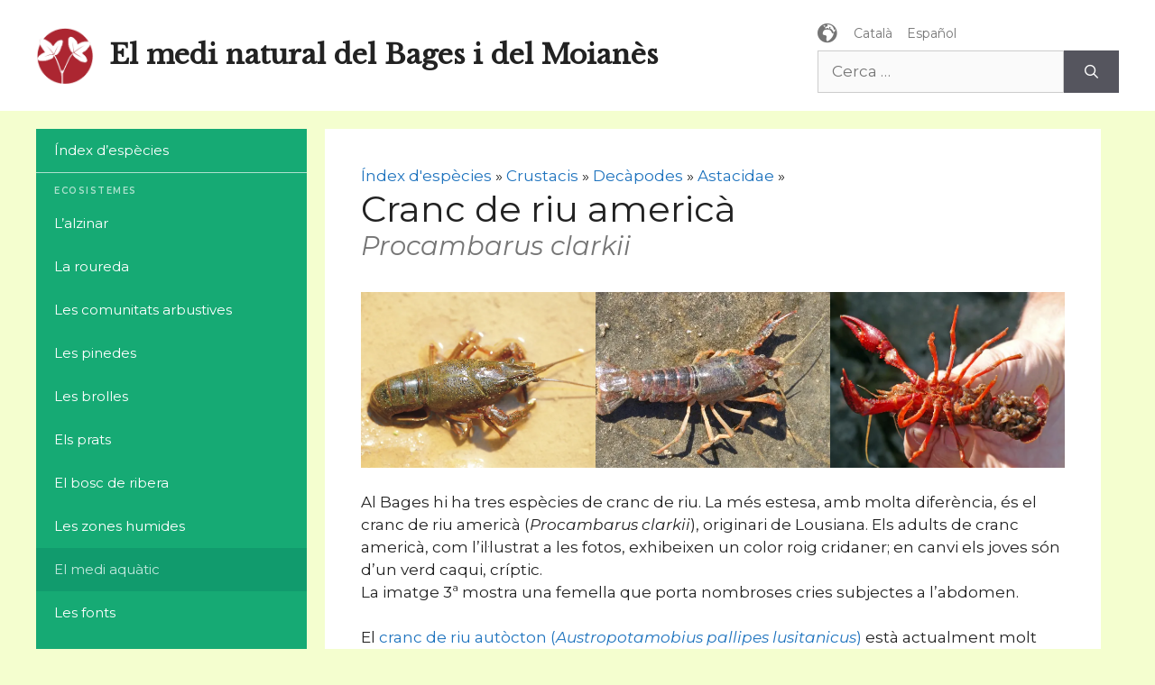

--- FILE ---
content_type: text/css
request_url: https://elmedinaturaldelbages.cat/wp-content/themes/elmedinaturaldelbages/style.css?ver=1710769415
body_size: 2145
content:
/*
 Theme Name:   El medi natural del Bages
 Theme URI:    https://elmedinaturalelbages.cat
 Description:  GeneratePress child theme
 Author:       Esteve Badia
 Author URI:   https://github.com/estevebadia
 Template:     generatepress
 Version:      0.1
*/


/* site title */

@import url('https://fonts.googleapis.com/css2?family=Libre+Baskerville');
.main-title a {
	font-family: 'Libre Baskerville';
	color: #222;
	font-weight: 600;
	font-size: 30px;
  color: #222;
  margin-right: 20px;
}
@media (max-width: 768px) {
  .main-title a {
    font-size: 18px;
    margin-right: 0;
  }
  .site-header .header-image {
    width: 40px;
  }
}



/**
 Post list.
*/
@media (max-width:768px) {
  main.site-main{
    margin: -8px !important;
  }
}
@media (min-width:769px) {
  main.site-main{
    margin: 12px !important;
  }
}
div#primary {
  overflow: hidden;
}
main.site-main {
  display: flex;
  justify-content: start;
  flex-wrap: wrap;
}
main.site-main > div,
main.site-main > article {
  /* 16px gutter*/
  padding: 8px !important;
}
main.site-main > header {
  margin: 8px;
  padding: 30px !important;
}
main.site-main > nav {
  margin: 8px;
}

.page-header {
  width: 100%;
}
nav.paging-navigation {
  width: 100%;
  text-align: center;
}
/**
Cards in post/taxonomy list.
*/
@media (min-width: 0px) {
  .post-card {
    width: 100%;
  }
  .post-card.post-excerpt {
    width: 100%
  }
}
@media (min-width: 301px) {
  .post-card {
    width: 50%;
  }
  .post-card.post-excerpt {
    width: 100%
  }
}
@media (min-width: 769px) {
  .post-card {
    width: 33.3333333%;
  }
  .post-card.post-excerpt {
    width: 50%
  }
}
@media (min-width: 1024px) {
  .post-card {
    width: 25%;
  }
  .post-card.post-excerpt {
    width: 50%
  }
}
.post-card .index.inside-article {
  padding: 0;
}
/* Make the <a> full-height.*/
.post-card .post-image a {
  display: block;
  text-align: center;
}
/* Avoid extra "padding" at bottom*/
.post-card .post-image a > img {
  vertical-align: top;
}

.post-card .entry-header {
  padding: 16px;
}
.post-card .entry-header h2{
  font-size: 16px;
  margin: 0;
}
.post-card .entry-header .scientific-name{
  font-size: 16px;
  margin: 0;
}
.post-card h4.biotaxonomy, .post-card h4.biotaxonomy > a {
  font-size: 14px;
  color: rgba(0,0,0,0.54) !important;
  margin: 0;
}

/* Category page. */
@media (min-width: 0px) {
  .post-card.post-category-first {
    width: 100%;
  }

  .post-card.post-category-first .inside-article {
    padding: 0;
    overflow: hidden;
  }

  .post-card.post-category-first .post-category-first-content {
    padding: 20px;
  }

  .post-card.post-category-first .entry-header {
    padding: 0;
  }

  .post-card.post-category-first .entry-header h2 {
    font-size: 32px;
  }
}
@media (min-width: 769px) {
  .post-card.post-category-first .inside-article {
    display: flex;
  }
  .post-card.post-category-first .post-category-first-content {
    width: 50%;
    order: 1;
  }
  .post-card.post-category-first .post-image {
    width: 50%;
    order: 2;
  }
  .post-card.post-category-first .post-image a {
    height: 100%;
  }
  .post-card.post-category-first .post-image img {
    max-height: 100% !important;
  }
}

.post-card.post-category-first .post-image img {
  height: 100%;
  width: 100%;
  object-fit: cover;
  max-height: 350px;
}

main.site-main > header.category-posts-header {
  display: block;
  width: 100%;
  padding: 0 0 8px 0 !important
}
header.category-posts-header h3 {
  margin: 0;
  font-size: 16px;
  font-weight: 600;
  color: rgba(0,0,0,0.54);
  text-transform: uppercase;
}


/**
 * Home
 **/
.post-excerpt {
  color: rgba(0,0,0,0.54);
  font-size: 14px;
}
a.read-more {
  padding-top: 16px;
  display:block;
}
main.site-main > header.date-header {
  width: 100%;
  padding: 0px !important;
}
header.date-header h3 {
  margin: 0;
  text-transform: uppercase;
  font-size: 16px;
  font-weight: 600;
  color: rgba(0,0,0,0.54);
}
@media (max-width: 768px) {
  header.date-header h3 {
    margin-left: 16px;
  }
}

/**
Species
*/
.scientific-name, .scientific-name a{
  font-style: italic;
  color: rgba(0,0,0,0.54) !important;
}
.biotaxonomy-term {
  background-color: #fff;
}

/**
Menu
*/
#site-navigation ul ul.sub-menu {
  opacity: 1;
  box-shadow: none;
  float: none;
  position: relative;
  left: 0;
  transition: none;
  height: auto;
  width: 100%;
  background-color: #16aa74;
  z-index: initial;
  pointer-events: initial;
}

/* COnvert dropdowns to subheader labels*/
.main-navigation .menu-item-has-children > a {
  /*overline*/
  font-size: 10px;
  letter-spacing: 1.5px;
  text-transform: uppercase;
  margin-bottom: -8px;
  font-weight: 600;
  color: rgba(255,255,255,0.65) !important;
  line-height: 40px !important;
  border-top: solid 1px rgba(255,255,255,0.65);
}
.main-navigation .menu-item-has-children:hover > a {
  background-color: #16aa74 !important;
}

.main-navigation ul ul li a {
  font-size: 15px !important;
  line-height: 28px !important;
}

.main-navigation ul > li > a {
  line-height: 48px !important;
}

.main-navigation .menu-item-has-children .dropdown-menu-toggle:before{
  content: none;
}

.main-navigation.toggled .main-nav ul ul {
  visibility: initial !important;
}

/* Layout */
#left-sidebar {
  width: 25%;
}

@media (min-width: 769px) {
  #primary {
    width: 75%;
  }
}

/* Lang switcher */
.widget_polylang ul {
  display: flex;
  font-size: 14px;
}

.widget_polylang ul:before {
  content: "\f11d";
  font-family: 'dashicons';
  font-size: 24px;
  color: rgba(0,0,0,0.54);
}
.widget_polylang a {
  color: rgba(0,0,0,0.54);
  padding-left: 16px;
}
.widget_polylang a:hover {
  color: #000;
}
.widget_polylang ul li {
  margin-top: 0.5em;
}

/* Related category button*/

body.single-post header.entry-header {
  display:flex;
  flex-wrap: wrap;
  justify-content: space-between;
}

body.single-post h1.entry-title {
  margin-bottom: 10px;
  margin-right: 10px;
}

.related-category {
  order: 2;
}

.related-category a {
  display: block;
  padding: 16px;
  color: #fff;
  background-color: #16aa74;
}
.related-category a:hover {
  color: #c2e8de;
  background-color: #119b6d;
}


/* Biotaxonomy controls header*/

.taxonomy-control-section {
  float: left;
  margin-right: 20px;
  margin-bottom: 10px;
}
.taxonomy-control-section:last-child {
  margin-right: 0;
}

.taxonomy-controls button {
  background-color: #FAFAFA;
  border-color: #ccc;
  border-width: 1px;
  border-style: solid;
  border-left-style: none;
  color: #666;
  display:block;
  float:left;
}
.taxonomy-controls button:first-child {
  border-left-style: solid;
}

.taxonomy-controls button:hover,
.taxonomy-controls button.active {
  background-color: #ddd;
  color: #444;
}

.taxonomy-orderby-controls,
.taxonomy-filter-controls,
form#taxonomy-form {
  display: flex;
}
.taxonomy-controls select {
  /* Same size as buttons*/
  padding-top: 12px;
  padding-bottom: 11px;
}

@media (max-width: 768px) {
  .taxonomy-control-section,
  #taxonomy-form {
    width: 100%;
    margin-right: 0;
  }
  .taxonomy-controls button,
  .taxonomy-controls select {
    font-size: 14px;
    padding: 10px 5px;
    flex-grow: 1;
  }
}

.infinite-loader {
  margin: 20px;
  align-self: center;
}

/* Subscription widget*/
aside.widget_blog_subscription {
  padding: 16px !important;
}
aside.widget_blog_subscription h2 {
	display: none;
}
#subscribe-text,
#subscribe-email {
	font-size: 14px;
  margin-bottom: 16px;
	color: rgba(0,0,0,0.54);
}
#subscribe-email input {
	font-size: 14px;
}
#subscribe-submit button{
	font-size: 14px;	
}
